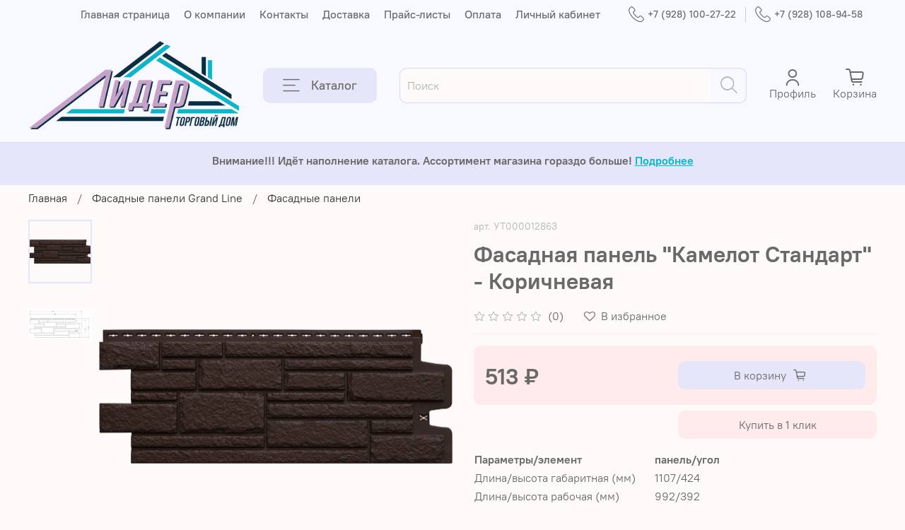

--- FILE ---
content_type: text/html; charset=utf-8
request_url: https://widget.cleversite.ru/widget/123469/190675/
body_size: 604
content:

    (function() {
      if ("undefined" == typeof window.clever_magic_var) {
      
        
      var s = document.createElement('script');
      s.type = 'text/javascript';
      s.defer = true;
      s.charset = 'utf-8';
      var defaultSource = 'https://widget.cleversite.ru/static/clever-widget.umd.min.js?tag=25.16.1';
      var changedSource = localStorage.getItem("CLEVERSITE.WIDGET.SOURCE");
      s.src = changedSource || defaultSource;

      var ss = document.getElementsByTagName('script')[0];
      if (ss) {
          ss.parentNode.insertBefore(s, ss);
      } else {
          document.documentElement.firstChild.appendChild(s);
      };

      if (changedSource) {
        alert('Переопределён источник скрипта для виджета !!!')
      }
    
      
        document.addEventListener('clever-loaded', () => {
          if (window.cleversiteEvent) {
            window.cleversiteEvent.trigger('init', 123469, 190675)
          }
        })
        window.clever_magic_var = 1;
      } 
    })();
  